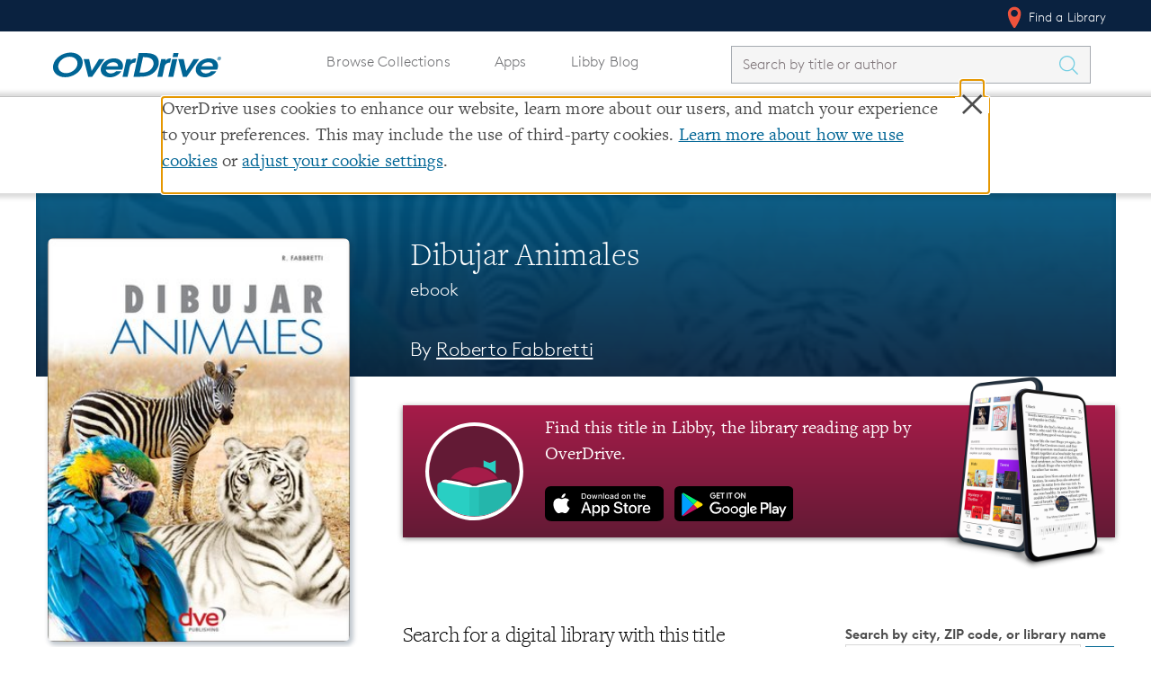

--- FILE ---
content_type: text/html; charset=utf-8
request_url: https://www.overdrive.com/media/3032440/dibujar-animales
body_size: 11798
content:

<!doctype html>
    <html lang="en">

    <head>
        
        <title>eBook - Dibujar Animales by Roberto Fabbretti &middot; OverDrive: Free ebooks, audiobooks & movies from your library.</title>

        <meta charset="utf-8">
<meta name="viewport" content="initial-scale=1.0,width=device-width" />


<meta name="accept-language" content="en-US">

<script type="text/javascript">
  
  var siteRoot = "/";
</script>



<meta name="google-site-verification" content="w23kN0ygbxxrf4-Z6ITOgUY8Gy_QZTkQ2dyJbAhDYyA" />
<meta name="apple-itunes-app" content="app-id=1076402606, app-argument=myURL">
<meta name="google-play-app" content="app-id=com.overdrive.mobile.android.libby">

<link rel="icon" href="/favicon.ico" />
<link rel="apple-touch-icon" sizes="180x180" href="/apple-touch-icon.png" />



<script>
    /* grunticon Stylesheet Loader | https://github.com/filamentgroup/grunticon | (c) 2012 Scott Jehl, Filament Group, Inc. | MIT license. */
    window.grunticon = function (e) { if (e && 3 === e.length) { var t = window, n = !(!t.document.createElementNS || !t.document.createElementNS("http://www.w3.org/2000/svg", "svg").createSVGRect || !document.implementation.hasFeature("http://www.w3.org/TR/SVG11/feature#Image", "1.1") || window.opera && -1 === navigator.userAgent.indexOf("Chrome")), o = function (o) { var r = t.document.createElement("link"), a = t.document.getElementsByTagName("script")[0]; r.rel = "stylesheet", r.href = e[o && n ? 0 : o ? 1 : 2], a.parentNode.insertBefore(r, a) }, r = new t.Image; r.onerror = function () { o(!1) }, r.onload = function () { o(1 === r.width && 1 === r.height) }, r.src = "[data-uri]" } };
    grunticon(["/Content/css/icons/icons.data.svg.css", "/Content/css/icons/icons.data.png.css", "/Content/css/icons/icons.fallback.css"]);
</script>

<noscript><link href="/Content/css/icons/icons.fallback.css" rel="stylesheet"></noscript>


<script src="/Content/js/vendor/modernizr.min.js"></script>



        
        <meta name="p:domain_verify" content="720b677ba5f982c14dc43cc5eb338e68" />
        
    <!-- Meta Tags -->
    <meta name="description" content="Amante de los animales o artista en ciernes, &#191;qui&#233;n no ha deseado alguna vez dibujar un animal? Tanto si la pretensi&#243;n es realizar bocetos para impresionar a los amigos como si se trata de mera satisfacci&#243;n personal, o si la finalidad es inmortali..." />
        <meta property="od:id" content="1d682c6a-6123-47cf-b172-63015968d0a6" />

    <!-- Open Graph -->
    <meta property="og:title" content="eBook - Dibujar Animales">
    <meta property="og:url" content="https://www.overdrive.com/media/3032440/dibujar-animales" />
    <meta property="og:description" content="Amante de los animales o artista en ciernes, &#191;qui&#233;n no ha deseado alguna vez dibujar un animal? Tanto si la pretensi&#243;n es realizar bocetos para impresionar a los amigos como si se trata de mera satisfacci&#243;n personal, o si la finalidad es inmortali..." />
    <meta property="og:image" content="https://img1.od-cdn.com/ImageType-400/2922-1/1D6/82C/6A/{1D682C6A-6123-47CF-B172-63015968D0A6}Img400.jpg">
    <meta property="og:site_name" content="OverDrive">


        <link href="/bundles/css?v=vZz2HqDjdNm7caSF7VUxN__oOrhb3ZTvIul3wSWAS8Y1" rel="stylesheet" type="text/css" media="screen" />

<link href="/bundles/MainNavigationV2css?v=biu8vVLoKT1wOKl9g63OMoVrm3w77MTY2HSsnme4_Vk1" rel="stylesheet" type="text/css" media="screen" />
        <link href="/bundles/Allcss?v=8yiV-XboDhHFLDda0iE81_JlZ1UK9PBjF_E_GF507kA1" rel="stylesheet" type="text/css" media="screen" />


        
        <style>
                
        </style>

        


    </head>

    <body class="">
        <!--[if lt IE 9]>
              <div class="outdated-browser">
                This website works best in newer web browsers - if possible, we suggest you
                <a href="http://browsehappy.com">upgrade</a>.
              </div>
            <![endif]-->

        <div class="cookie-banner" style="display:none"></div>
        <div class="container" style="margin-top:0;">

    <nav class="u_masthead" role="navigation">
        <a class="skip-to-content-link" href="#mainContent">Skip to content</a>

        <div class="upperNav">
            <div class="l-container">
                <ul class="u_nav">
                    <li class="u_nav__item u_nav__item-link u_nav__find-a-library">
                        <a href="/libraries"><span class="icon icon-locate-pin"></span> Find a Library</a>
                    </li>
                </ul>
            </div>
        </div>

        <div class="mainNav l-container">
            <a href="/" class="u_masthead__logo" aria-label="Home" tabindex="0">
                <img src="/Content/img/OverDrive_Logo 2020.svg" alt="OverDrive logo" />
            </a>

            <button class="toggle-nav" aria-label="Open navigation"></button>

            <div class="u_nav__dropdown hide">
                <ul class="u_nav pages desktopNav">
                    <li class="u_nav__item u_nav__item-link">
                        <a href="/explore">Browse Collections</a>
                    </li>
                    <li class="u_nav__item u_nav__item-link">
                        <a href="/apps">Apps</a>
                    </li>
                        <li class="u_nav__item u_nav__item-link">
                            <a href="https://libbylife.com">Libby Blog</a>
                        </li>
                </ul>

                <div class="u_search masthead_search " id="search">


<form action="/search" class="u_search__form  libbyBlogLinkStylingUpdates" method="get">                        <div class="u_search__form-cell-1">
                            <label id="search-label" for="searchInput" style="display: none">Search by title or author</label>
                            <input type="search"
                                   autocomplete="off"
                                   autocorrect="off"
                                   autocapitalize="off"
                                   spellcheck="false"
                                   id="searchInput"
                                   name="q"
                                   class="typeahead u_search__query"
                                   minlength="1"
                                   maxlength="250"
                                   required
                                   placeholder="Search by title or author"
                                   value=""
                                   aria-labelledby="search-label" />
                        </div>
                        <div class="u_search__form-cell-3">
                            <button class="u_search__submit" value="" aria-label="Search Titles" onclick="javascript: return submitSearch(this);">
                                <span class="icon icon-search" aria-hidden="true"></span>
                            </button>
                        </div>
</form>                </div>

                <ul class="u_nav pages mobileNav">
                    <li class="u_nav__item u_nav__item-link">
                        <a href="/explore">Browse Collections</a>
                    </li>
                    <li class="u_nav__item u_nav__item-link">
                        <a href="/apps">Apps</a>
                    </li>
                        <li class="u_nav__item u_nav__item-link">
                            <a href="https://libbylife.com">Libby Blog</a>
                        </li>
                    
                </ul>

                <ul class="u_nav desktopNav">
                </ul>

                <ul class="u_nav lowerNav">
                    <li class="u_nav__item u_nav__item-link">
                        <a href="/libraries"><span class="icon icon-locate-pin" aria-hidden="true"></span> Find a Library</a>
                    </li>
                </ul>
            </div>
        </div>
    </nav>



                <div class="breadcrumbs-container header">
                    


<div class="l-container">
    <div class="l-row">
        <ul class="breadcrumbs">

            <li class="breadcrumbs__crumb">
                    <a href="/" aria-label="Navigate to homepage" >
                        <img alt="OverDrive Logo" src="/Content/img/logos/logo-32.png" />
                    </a>
            </li>
            <li class="breadcrumbs__crumb">
<a aria-label="Navigate to Media" href="/search">Media</a>            </li>
            <li class="breadcrumbs__crumb">
<a aria-label="Navigate to Dibujar Animales" href="/media/3032440/dibujar-animales">Dibujar Animales</a>            </li>
        </ul>
    </div>
</div>
                </div>






        <main class="l-container">
            <span id="mainContent" class="anchor"></span>
            
        <div class="title-hero">
            <div class="l-container">
                <div class="title-page__info">
                    

<h1 class="title-page__title">Dibujar Animales</h1>
<h2 class="title-page__series">
    ebook



</h2>


        <h3 class="header-author">
            By <a aria-label="Search by author, Roberto Fabbretti" class="header-author-link" href="/creators/1198083/roberto-fabbretti">Roberto Fabbretti</a>
        </h3>


                </div>

                <div class="title-page__cover">
                        <div class="cover" id="sample-target">
                            

    <img not-data-src="/Content/img/load.gif"
         src="https://img1.od-cdn.com/ImageType-400/2922-1/1D6/82C/6A/{1D682C6A-6123-47CF-B172-63015968D0A6}Img400.jpg"
         srcset=""
         alt="cover image of Dibujar Animales"
         data-ga-action="cover"
         data-title="Dibujar Animales"
         data-id="3032440"
         onerror="this.onerror = null; this.srcset = ''; this.src = '/media/default-cover-image?title=Dibujar%20Animales';" />

                        </div>

                    <div class="title-actions">
                                <button class="btn btn--big btn--general btn--sample">Read a Sample</button>

                        <div style="display: none;" class="add-to-favorites">
                            <img src="/Content/img/heart.png" alt="" /><p>Add Book To Favorites</p>
                        </div>
                    </div>

                </div>
            </div>
        </div>
    
                <div class="messageContainer">
                    <!-- Page-level messages -->
                    
                    
                </div>
            
            




<link href="/bundles/detailsv2css?v=oWIzqkzlluiGeMVQaxGDmGUZka6QgB7gNz7HqC6wGa01" rel="stylesheet" type="text/css" media="screen" />





<div class="prompt-modal__shade">
  <div class="prompt-modal">
    <div class="prompt-modal__close" data-action="close-prompt">
      <span class="icon icon-delete"></span>
    </div>
    <header class="prompt-modal__header">
      <!--<h1 class="prompt-modal__title">Is this your library?</h1>-->
      <h1 class="prompt-modal__title">Sign up to save your library</h1>
      <!-- <h2 class="prompt-modal__subtitle"></h2> -->
    </header>

    <div class="prompt-modal__content">


     <p>
        With an OverDrive account, you can save your favorite libraries 
       for at-a-glance information about availability. <a href="">Find out more</a>
       about OverDrive accounts.
      </p>
    </div>

    <!-- <form>
      <label>Enter something</label>
      <input type="text" />

      <label>Something else</label>
      <input type="text" />

    </form> -->




    <div class="prompt-modal__save-cancel">
      <button class="btn btn--general-heavy btn--inline">Save</button>&nbsp;&nbsp;
      <a href="#">Not today</a>
    </div>

  </div>
</div>



<section class="title-page title-page--ebook">


    <div class="l-row">
        <div class="title-page__wrapper">
            


<div class="metadata_container">
    <h3 class="metadata_label">Format</h3>
    <p class="metadata_text">ebook</p>
</div>


    <div class="metadata_container">
        <h3 class="metadata_label">ISBN</h3>
        <p class="metadata_text">9788431539597</p>
    </div>


        <div class="metadata_container">
            <h3 class="metadata_label">Author</h3>
            <p class="metadata_text"><a aria-label="Search by author, Roberto Fabbretti" href="/creators/1198083/roberto-fabbretti">Roberto Fabbretti</a></p>
        </div>


    <div class="metadata_container">
        <h3 class="metadata_label">Publisher</h3>
        <p class="metadata_text"><a aria-label="Search by publisher, Parkstone International" href="/publishers/parkstone-international">Parkstone International</a></p>
    </div>

    <div class="metadata_container">
        <h3 class="metadata_label">Release</h3>
        <p class="metadata_text">14 October 2016</p>
    </div>


<div class="metadata_container">
    <h3 class="metadata_label">Share</h3>
    <div class="social-shares">
        <a href="//www.facebook.com/sharer/sharer.php?u=https://www.overdrive.com/media/3032440/dibujar-animales" target="_blank" rel="noreferrer">
            <img src="/Content/img/facebook-icon.png" alt="Share on Facebook" />
        </a>
        <a href="//www.pinterest.com/pin/create/button/?media=https://img1.od-cdn.com/ImageType-400/2922-1/1D6/82C/6A/{1D682C6A-6123-47CF-B172-63015968D0A6}Img400.jpg&description=Start%20reading%20%27Dibujar%20Animales%27%20on%20OverDrive%3A%20https%3A%2F%2Fwww.overdrive.com%2Fmedia%2F3032440%2Fdibujar-animales&url=https://www.overdrive.com/media/3032440/dibujar-animales" target="_blank" rel="noreferrer">
            <img src="/Content/img/pintrest-icon.png" alt="Share on Pinterest" />
        </a>
    </div>
</div>

    <div class="metadata_container">
        <h3 class="metadata_label">Subjects</h3>
                <a class="subject_link" href="/subjects/art" aria-label="Search by subject, Art">
                    <span class="subject_name">Art</span>
                    <span class="icon icon-arrow-right"></span>
                </a>
                <a class="subject_link" href="/subjects/nonfiction" aria-label="Search by subject, Nonfiction">
                    <span class="subject_name">Nonfiction</span>
                    <span class="icon icon-arrow-right"></span>
                </a>

    </div>

        </div>

        <div class="title-page__wrapper-right">
<link href="/bundles/libbypromocss?v=XUz2DkZJ7unP5t6I-ZQnWrP-TIfYBpBPLRDKST5S7Q81" rel="stylesheet" type="text/css" media="screen" />

<a href="https://www.overdrive.com/apps/libby" id="libby-promo-link desktop-store-link" aria-label="Find this title in Libby, the library reading app by OverDrive.">
    <div class="promo__body">
        <div class="promo__libby-icon">
            <img class="promo-libby-icon__image" src="https://images.contentstack.io/v3/assets/blt3d151d94546d0edd/bltcc935677b1de2df0/637255e2da728110eb039b47/Libby_app_icon.svg" />
        </div>
        <div class="promo__cta">
            <p class="promo-cta__text">
                Find this title in Libby, the library reading app by OverDrive.
            </p>
            <img class="promo-cta__app-store-icon store__icon" src="https://images.contentstack.io/v3/assets/blt3d151d94546d0edd/bltfacec7fe96473dba/637255e2a32209106e8b0a47/app-store-button-en.svg" alt="Download Libby on the App Store" />
            <img class="promo-cta__google-play-icon store__icon" src="https://images.contentstack.io/v3/assets/blt3d151d94546d0edd/bltc1d54fabb181f16f/637255e2411e3c10e45fd95c/play-store-badge-en.svg" alt="Download Libby on Google Play" />
        </div>
        <div class="promo__phone">
            <img class="promo-phone__image" src="https://images.contentstack.io/v3/assets/blt3d151d94546d0edd/blt96637953bca8f11b/642dbad30afb1c108e793645/LibbyDevices.png" />
        </div>
    </div>
</a>
<div class="promo__body promo__shadow">

</div>

            <div class="title-page__acquire" id="acquire-bar">
    <div class="librarySearchBar">
        <h3>Search for a digital library with this title</h3>

        <div class="form-container">
            <form class="library-search-bar__form" style="position: relative;">
                <label id="inlineLibraryFilterLabel" for="inlineLibraryFilter">Search by city, ZIP code, or library name</label>
                <input type="search" class="query" id="inlineLibraryFilter" aria-labelledby="inlineLibraryFilterLabel" />
                <button type="button" class="icon icon-location library-search-bar__locator " aria-label="Use my location"></button>
                <button type="submit" class="btn btn--general-heavy btn--inline" aria-label="Search" value="">
                    <span class="icon icon-search"></span>
                </button>
            </form>

            <div id="positionResult">
                <a class="locationDetection" href="http://en.wikipedia.org/wiki/W3C_Geolocation_API" target="_blank" rel="noreferrer">Learn more about precise location detection</a>
            </div>
        </div>
    </div>
    <h3 class="librarySearchHeader">Title found at these libraries:</h3>
    <div id="positionSearchResult" class="searchTable-container">
        <table id="librariesTableByPosition" class="search-table">
            <thead class="tableHeader">
                <tr>
                    <th scope="col" class="libraryNameHeader">Library Name</th>
                    <th scope="col" class="distanceHeader">Distance</th>
                </tr>
            </thead>
            <tbody>
                <tr class="table-loading"><td>Loading...</td></tr>
            </tbody>
        </table>
    </div>
    <div class="seeMoreLibraries" style="display: none;">
        <a href="/media/3032440/libraries?slug=dibujar-animales">View more libraries...</a>
    </div>
            </div>

            <div class="title-page__description">
                <div class="title-page__blurb short">
                    Amante de los animales o artista en ciernes, ¿quién no ha deseado alguna vez dibujar un animal? Tanto si la pretensión es realizar bocetos para impresionar a los amigos como si se trata de mera satisfacción personal, o si la finalidad es inmortalizar nuestro animal de compañía para adornar orgullosos con su retrato nuestras paredes, todo esto está al alcance de nuestra mano. A pesar de lo que se piensa muchas veces, no resulta difícil aprender solos a dibujar. Para llegar a esto, basta con seguir un método lógico y racional. Este libro desvela cómo llegar a dibujar animales a partir de una simplificación ligada al conocimiento del esqueleto como estructura de base. Luego, el dibujo se va construyendo mediante la asociación a figuras geométricas. Todo el mundo es capaz de dibujar un círculo, un cuadrado o un triángulo, ¡pero nadie se puede imaginar que con unos toques suplementarios eso puede transformarse rápidamente en animal increíble! Aquí encontrará un método sencillo, divertido y eficaz para aprender las técnicas básicas del dibujo y llegar a obtener enseguida resultados sorprendentes.
                    <div class="read-more-container">
                        <button class="read-more-button">...read more</button>
                    </div>
                </div>


                <div class="related-format-title"></div>
                
                <div class="mobile-metadata-column">
                    


<div class="metadata_container">
    <h3 class="metadata_label">Format</h3>
    <p class="metadata_text">ebook</p>
</div>


    <div class="metadata_container">
        <h3 class="metadata_label">ISBN</h3>
        <p class="metadata_text">9788431539597</p>
    </div>


        <div class="metadata_container">
            <h3 class="metadata_label">Author</h3>
            <p class="metadata_text"><a aria-label="Search by author, Roberto Fabbretti" href="/creators/1198083/roberto-fabbretti">Roberto Fabbretti</a></p>
        </div>


    <div class="metadata_container">
        <h3 class="metadata_label">Publisher</h3>
        <p class="metadata_text"><a aria-label="Search by publisher, Parkstone International" href="/publishers/parkstone-international">Parkstone International</a></p>
    </div>

    <div class="metadata_container">
        <h3 class="metadata_label">Release</h3>
        <p class="metadata_text">14 October 2016</p>
    </div>


<div class="metadata_container">
    <h3 class="metadata_label">Share</h3>
    <div class="social-shares">
        <a href="//www.facebook.com/sharer/sharer.php?u=https://www.overdrive.com/media/3032440/dibujar-animales" target="_blank" rel="noreferrer">
            <img src="/Content/img/facebook-icon.png" alt="Share on Facebook" />
        </a>
        <a href="//www.pinterest.com/pin/create/button/?media=https://img1.od-cdn.com/ImageType-400/2922-1/1D6/82C/6A/{1D682C6A-6123-47CF-B172-63015968D0A6}Img400.jpg&description=Start%20reading%20%27Dibujar%20Animales%27%20on%20OverDrive%3A%20https%3A%2F%2Fwww.overdrive.com%2Fmedia%2F3032440%2Fdibujar-animales&url=https://www.overdrive.com/media/3032440/dibujar-animales" target="_blank" rel="noreferrer">
            <img src="/Content/img/pintrest-icon.png" alt="Share on Pinterest" />
        </a>
    </div>
</div>

    <div class="metadata_container">
        <h3 class="metadata_label">Subjects</h3>
                <a class="subject_link" href="/subjects/art" aria-label="Search by subject, Art">
                    <span class="subject_name">Art</span>
                    <span class="icon icon-arrow-right"></span>
                </a>
                <a class="subject_link" href="/subjects/nonfiction" aria-label="Search by subject, Nonfiction">
                    <span class="subject_name">Nonfiction</span>
                    <span class="icon icon-arrow-right"></span>
                </a>

    </div>

                </div>
            </div>
        </div>
    </div>
</section>

<div id="sample-viewer">
    <div id="sample-header-bar">
        <div class="l-container">
            <span id="sample-title">Dibujar Animales</span>
            <ul id="sample-actions">
                <li id="sample-fullscreen"><a href="/media/3032440/sample?slug=dibujar-animales" aria-label="View sample in fullscreen" target="_blank" rel="noreferrer"><i class="icon icon-sample-fullscreen" aria-hidden="true"></i></a></li>
                <li id="sample-viewer-close"><a href="" aria-label="Close"><i class="icon icon-clear" aria-hidden="true"></i></a></li>
            </ul>
        </div>
    </div>
    <div id="sample-embed-bar">
        <div class="l-container">
            <div>
                <label for="sample-embed-codearea" id="sample-embed-directions" class="sample-embed-directions">Copy and paste the code into your website.</label>
                <textarea id="sample-embed-codearea" class="sample-embed-codearea" aria-labelledby="sample-embed-directions">&lt;div&gt;&lt;script src="https://www.overdrive.com/media/3032440/sample-embed?slug=dibujar-animales"&gt;&lt;/script&gt;&lt;/div&gt;</textarea>
            </div>

        </div>
    </div>
    <div id="sample-holder" class="l-container" data-redirecturl="https://odcom-36bc0a2b1e81098cff171ec4c980a77b.read.overdrive.com/_d/embed.json?m=[base64]&s=9e0a7bcb923c4e9aa006b31b8c2bb1e10fc90cdb"></div>
    <div class="sample-viewer-close">
        <button aria-label="Close">Close</button>
    </div>
</div>

        </main>
            <div class="push"></div>
        </div>
        <div class="modal-backdrop" id="cookie" style="display:none"></div>

        

            <div id="stickyFooter">
                    <div class="breadcrumbs-container footer">
                        


<div class="l-container">
    <div class="l-row">
        <ul class="breadcrumbs">

            <li class="breadcrumbs__crumb">
                    <a href="/" aria-label="Navigate to homepage" >
                        <img alt="OverDrive Logo" src="/Content/img/logos/logo-32.png" />
                    </a>
            </li>
            <li class="breadcrumbs__crumb">
<a aria-label="Navigate to Media" href="/search">Media</a>            </li>
            <li class="breadcrumbs__crumb">
<a aria-label="Navigate to Dibujar Animales" href="/media/3032440/dibujar-animales">Dibujar Animales</a>            </li>
        </ul>
    </div>
</div>
                    </div>



<div class="site-footer-container cs">
    <div class="l-container">
        <footer class="cs-site_footer" role="contentinfo">
            <div class="tablet-logo-block od-block">
                <div class="site-footer_od-Logo">
                    <h2><a href="https://company.overdrive.com/"><img src="https://images.contentstack.io/v3/assets/blt3d151d94546d0edd/bltd4e8f89433952ecc/637e57dc7140e510ae4a979f/OverDrive_Logo_2020Accessible.svg" alt="OverDrive, Inc." /></a></h2>
                </div>
            </div>
            <div class="site-footer_upper-bar">
                <div class="site-footer__section-logos">
                    <div class="site-footer_od-Logo">
                        <h2><a href="https://company.overdrive.com/"><img src="https://images.contentstack.io/v3/assets/blt3d151d94546d0edd/bltd4e8f89433952ecc/637e57dc7140e510ae4a979f/OverDrive_Logo_2020Accessible.svg" alt="OverDrive, Inc." /></a></h2>
                    </div>
                    <div class="site-footer_b-corp">
                        <a href="http://company.overdrive.com/company/who-we-are/"><img src="https://images.contentstack.io/v3/assets/blt3d151d94546d0edd/bltfae65e54fe675f7f/61980a252805e2112b29643b/B-Corp.png" alt="OverDrive Certified B Corporation" /></a>
                    </div>
                </div>
                    <div class="site-footer__section">
                        <div class="headerContainer" role="button" tabindex="0">
                            <h3 class="site-footer__section-heading">Our Apps</h3> <img src="/Content/img/icons/svg/Icon-arrow.svg" class="icon arrow-hide" alt="" />
                        </div>
                        
                        <ul class="site-footer__list footer-items-hide">
                                <li>
                                    <a target="_blank" rel="noreferrer" data-ga-action="exit" data-ga-location="Page Footer" data-ga-label="Libby" aria-label="Libby" href="https://overdrive.com/apps/libby">Libby</a>
                                </li>
                                <li>
                                    <a target="_blank" rel="noreferrer" data-ga-action="exit" data-ga-location="Page Footer" data-ga-label="Sora" aria-label="Sora" href="https://overdrive.com/apps/sora">Sora</a>
                                </li>
                                <li>
                                    <a target="_blank" rel="noreferrer" data-ga-action="exit" data-ga-location="Page Footer" data-ga-label="Kanopy" aria-label="Kanopy" href="https://kanopy.com">Kanopy</a>
                                </li>
                                <li>
                                    <a target="_blank" rel="noreferrer" data-ga-action="exit" data-ga-location="Page Footer" data-ga-label="TeachingBooks" aria-label="TeachingBooks" href="https://teachingbooks.net">TeachingBooks</a>
                                </li>
                                <li>
                                    <a target="_blank" rel="noreferrer" data-ga-action="exit" data-ga-location="Page Footer" data-ga-label="Help" aria-label="Help" href="https://help.overdrive.com">Help</a>
                                </li>
                        </ul>
                    </div>
                    <div class="site-footer__section">
                        <div class="headerContainer" role="button" tabindex="0">
                            <h3 class="site-footer__section-heading">Markets Served</h3> <img src="/Content/img/icons/svg/Icon-arrow.svg" class="icon arrow-hide" alt="" />
                        </div>
                        
                        <ul class="site-footer__list footer-items-hide">
                                <li>
                                    <a target="_blank" rel="noreferrer" data-ga-action="exit" data-ga-location="Page Footer" data-ga-label="Public Libraries" aria-label="Public Libraries" href="https://company.overdrive.com/public-libraries/">Public Libraries</a>
                                </li>
                                <li>
                                    <a target="_blank" rel="noreferrer" data-ga-action="exit" data-ga-location="Page Footer" data-ga-label="K-12 Schools" aria-label="K-12 Schools" href="https://www.overdrive.com/discoversora">K-12 Schools</a>
                                </li>
                                <li>
                                    <a target="_blank" rel="noreferrer" data-ga-action="exit" data-ga-location="Page Footer" data-ga-label="Business &amp; Law" aria-label="Business &amp; Law" href="https://company.overdrive.com/overdrive-professional/">Business &amp; Law</a>
                                </li>
                                <li>
                                    <a target="_blank" rel="noreferrer" data-ga-action="exit" data-ga-location="Page Footer" data-ga-label="Higher Education" aria-label="Higher Education" href="https://company.overdrive.com/academic-libraries/">Higher Education</a>
                                </li>
                                <li>
                                    <a target="_blank" rel="noreferrer" data-ga-action="exit" data-ga-location="Page Footer" data-ga-label="Publishers" aria-label="Publishers" href="https://company.overdrive.com/publishers/">Publishers</a>
                                </li>
                        </ul>
                    </div>
                    <div class="site-footer__section">
                        <div class="headerContainer" role="button" tabindex="0">
                            <h3 class="site-footer__section-heading">About</h3> <img src="/Content/img/icons/svg/Icon-arrow.svg" class="icon arrow-hide" alt="" />
                        </div>
                        
                        <ul class="site-footer__list footer-items-hide">
                                <li>
                                    <a target="_blank" rel="noreferrer" data-ga-action="exit" data-ga-location="Page Footer" data-ga-label="About OverDrive" aria-label="About OverDrive" href="https://company.overdrive.com/company-profile/who-we-are/">About OverDrive</a>
                                </li>
                                <li>
                                    <a target="_blank" rel="noreferrer" data-ga-action="exit" data-ga-location="Page Footer" data-ga-label="Careers at OverDrive" aria-label="Careers at OverDrive" href="https://company.overdrive.com/careers/">Careers at OverDrive</a>
                                </li>
                                <li>
                                    <a target="_blank" rel="noreferrer" data-ga-action="exit" data-ga-location="Page Footer" data-ga-label="Newsroom" aria-label="Newsroom" href="https://company.overdrive.com/company-profile/news/">Newsroom</a>
                                </li>
                                <li>
                                    <a target="_blank" rel="noreferrer" data-ga-action="exit" data-ga-location="Page Footer" data-ga-label="Leadership" aria-label="Leadership" href="https://company.overdrive.com/company-profile/executive-team/">Leadership</a>
                                </li>
                        </ul>
                    </div>
            </div>
            <div class="tablet-logo-block b-corp-block">
                <div class="site-footer_b-corp">
                    <a href="http://company.overdrive.com/company/who-we-are/"><img src="https://images.contentstack.io/v3/assets/blt3d151d94546d0edd/bltfae65e54fe675f7f/61980a252805e2112b29643b/B-Corp.png" alt="OverDrive Certified B Corporation" /></a>
                </div>
            </div>
            
        </footer>

    </div>
</div>
<div class="lower-footer-container lower-footer-color cs">
    <div class="l-container">
        <div class="site-footer_lower-bar-cs">
            <div class="site-footer_copyright-text">
                Copyright 2025 - All Rights Reserved
            </div>
            <div class="site-footer_privacy">
                <a data-ga-action="exit" data-ga-location="Page Footer" href="https://www.overdrive.com/policies">Privacy at OverDrive</a> | <a data-ga-action="exit" data-ga-location="Page Footer" href="https://www.overdrive.com/policies/terms-and-conditions">Terms and Conditions</a> | <a data-ga-action="exit" data-ga-location="Page Footer" href="https://www.overdrive.com/policies/accessibility">Accessibility Statement</a> | <button class="cs-footer_cookie-modal">Cookie settings</button>
            </div>
            <div class="site-footer_social">
                    <a data-ga-action="exit" data-ga-location="Page Footer" aria-label="Facebook" href="https://www.facebook.com/OverDriveInc" target="_blank" rel="noreferrer">
                        <img src="https://images.contentstack.io/v3/assets/blt3d151d94546d0edd/blt7a2766d202e20247/619805473ef32611631ed365/Facebook.svg" class="site-footer_csIcon" alt="Facebook" />
                    </a>
                    <a data-ga-action="exit" data-ga-location="Page Footer" aria-label="Instagram" href="https://www.instagram.com/overdrive.inc_/" target="_blank" rel="noreferrer">
                        <img src="https://images.contentstack.io/v3/assets/blt3d151d94546d0edd/blt40499efafde8943c/61980641187ccf1132c97c82/Instagram.svg" class="site-footer_csIcon" alt="Instagram" />
                    </a>
                    <a data-ga-action="exit" data-ga-location="Page Footer" aria-label="YouTube" href="https://www.youtube.com/user/DigitalBookDownloads" target="_blank" rel="noreferrer">
                        <img src="https://images.contentstack.io/v3/assets/blt3d151d94546d0edd/bltce0181b981d28765/619804a6edd9ba1119f0d5ce/youtube.svg" class="site-footer_csIcon" alt="YouTube" />
                    </a>
                    <a data-ga-action="exit" data-ga-location="Page Footer" aria-label="LinkedIn" href="https://www.linkedin.com/company/overdrive1/" target="_blank" rel="noreferrer">
                        <img src="https://images.contentstack.io/v3/assets/blt3d151d94546d0edd/blt1170a6404ea38154/61980547fe555630e9a2dd45/LinkedIn.svg" class="site-footer_csIcon" alt="LinkedIn" aria-label="" />
                    </a>
                    <a data-ga-action="exit" data-ga-location="Page Footer" aria-label="Bluesky" href="https://bsky.app/profile/libbyapp.com" target="_blank" rel="noreferrer">
                        <img src="https://images.contentstack.io/v3/assets/blt3d151d94546d0edd/blt2998c65b83fd4ee7/68236a9e6c97b5b58696dd63/bluesky-brands.svg" class="site-footer_csIcon" alt="Bluesky" />
                    </a>
                    <a data-ga-action="exit" data-ga-location="Page Footer" aria-label="Threads" href="https://www.threads.com/@overdrive.inc_" target="_blank" rel="noreferrer">
                        <img src="https://images.contentstack.io/v3/assets/blt3d151d94546d0edd/bltd480635b1fa83ed2/68236ac2f1c9634295673f02/threads-brands.svg" class="site-footer_csIcon" alt="Threads" />
                    </a>
            </div>
        </div>
    </div>
</div>            </div>

        <script></script>
        


        <script src="/bundles/js?v=hok-aH3K9SoGy_YzEuqUs60gXK3q019QVmCxaI3mXWs1"></script>

        <script src="/bundles/Allv2js?v=_rERqWr7ttSoGwDwVVJUijPladBeq0ST4S65PnatXGA1"></script>


        <script type="text/javascript">
                    window.OverDrive.EnableTlsSiteMessage = false;
                    window.OverDrive.ShowAboutPage = false;
                    window.OverDrive.BlockFastClickJs = true;
                    window.OverDrive.UsingContentStackFooter = true;
                    window.OverDrive.AddLibbyBlogTab = true;
                        window.OverDrive.FeatureFlags = { "bannerUpdate": true,"hide-library-map": true,"redirect-to-libby": true,"show-libby-blog-tab": true,"show-libby-promo-on-details": true,"use-contentstack-footer": true,"od-app-sunset": true,"v2-libraries-page": true,"OHP-2930": true,"hide-star-rating": true,"use-multi-uprival-ads": true,"tls-soft-removal": false,"cookie-settings-modal": true,"show-zinio-tc-transition-preview-page": true,"show-zinio-tc-transition-page": true,"show-zinio-transition-page": true,"show-zinio-transition-preview-page": true,"remove-fastclick": true,"v2-explore-page": true,"v2-collections-page": true,"use-ip-for-library-search": true,"search-libraries-by-query": true,"use-zelda-links": true,"add-new-account-settings": true,"tls-early-site-warning": false,"request-password-reset-link-captcha": true,"invalidate-session-on-password-change": true,"session-replay-fix": true,"hide-sample-embed-button": true,"rbd-school-transition-page": true,"rbd-student-info-page": true,"rbd-school-transition-complete-page": true,"explore-page-collections-link": false,"v2-site-search": true,"v2-header-breadcrumbs": true,"v2-main-nav": true,"policy-page-redirect": true,"show-about-page": false,"v2-related-titles": false,"show-apps-page": true,"show-rbdigital-pages": false,"v2-details-page": true,"v2-find-in-libraries-page": true,"coverImageAutoFormat": false,"v2-details-page-show-recommendations": true,"rbd-transition-page": true,"rbd-patron-info-page": true,"rbd-partner-info-page": true,"rbd-language-selection": true,"rbd-transition-complete-page": true};

        </script>

        <script src="/Content/js/v2/bundles/All_bundle.js"></script>

            <script src="/Content/js/v2/bundles/MainNavigationV2_bundle.js"></script>

<script src="/bundles/SiteSearchV2js?v=N2x1dGX8mPeiaJjC4ZoQru8FV8LqFnEM5oNJtI7eYsI1"></script>

        
    <script type="text/javascript">
        window.OverDrive.isLoggedIn = 'False' == 'True' ? true : false;
        window.OverDrive.savedLibrariesUrl = '/media/3032440/saved-libraries?slug=dibujar-animales';
        window.OverDrive.reserveID = '1d682c6a-6123-47cf-b172-63015968d0a6';
        window.OverDrive.titleId = 3032440;
        window.OverDrive.timeoutText = 'The server took too long to send the data.';
        window.OverDrive.enericErrorText = 'An error occurred on the server. Please try again in a minute.';
        window.OverDrive.librarySearchUrl = '/_Ajax/get-libraries-for-media?mediaId=3032440' + "&resultLimit=3";
        window.OverDrive.geocodeFailureText = 'We were unable to pinpoint your location - please try searching instead';
        window.OverDrive.getPositionUrl = '/_Ajax/get-position';
        window.OverDrive.librariesUrl = '/media/3032440/libraries?slug=dibujar-animales';
        window.OverDrive.seriesSlug = '';
        window.OverDrive.getSeriesUrl = '/media/get-series?titleId=3032440';
        window.OverDrive.seriesUrlBlankTitle = '/media/get-series?titleId=TITLEID';
        window.OverDrive.relatedFormatTitleUrl = '/media/related-formats?titleId=3032440';
        window.OverDrive.isAudiobook = 'eBook' == "Audiobook" ? true : false;
        window.OverDrive.coverHeight = '680';
        window.OverDrive.coverWidth = '510';
        window.OverDrive.coverColor = '#FFFFFF';
        window.OverDrive.titleName = "Dibujar Animales";
        window.OverDrive.location = "39.9625,-83.0061";
        window.OverDrive.useIpLocation = 'True' == 'True' ? true : false;
        window.viewportUnitsBuggyfill.init();
    </script>
    <script src="/Content/js/v2/bundles/TitleDetailsPage_bundle.js"></script>


        
        
<script type="application/ld+json">
  {
  "@context": "http://schema.org",
  "@type": "WebSite",
  "url": "https://www.overdrive.com/",
  "potentialAction": {
    "@type": "SearchAction",
    "target": "https://www.overdrive.com/search?q={search_term_string}",
    "query-input": "required name=search_term_string"
    }
  }
</script>
        

    </body>
</html>


--- FILE ---
content_type: text/css; charset=utf-8
request_url: https://www.overdrive.com/bundles/Allcss?v=8yiV-XboDhHFLDda0iE81_JlZ1UK9PBjF_E_GF507kA1
body_size: 1564
content:
.breadcrumbs-container.header{background:#fff}.breadcrumbs__crumb a{font-weight:bold}.search-suggestion{padding:2px 0}.search-suggestion .value{width:auto;overflow:hidden;white-space:nowrap;text-overflow:ellipsis;vertical-align:top;padding-right:15%}.search-suggestion .type{float:right;text-transform:uppercase}.SiteMessageBannerContainer{display:none;width:100%;background-color:#fad9d4;font-family:"LinetoBrown","Helvetica Neue",Helvetica,Arial,Verdana,sans-serif}.SiteMessageBanner{margin:auto;width:90%;padding:1rem 0}.dismiss{display:inline-block;vertical-align:top;font-weight:bold;background-color:transparent}.dismiss:hover{cursor:pointer}.SiteMessageBanner p{display:inline-block;text-align:center;width:93%;margin:0;font-size:1.8rem}.SiteMessageBanner a{font-weight:600}@media(max-width:470px){.SiteMessageBannerContainer{position:relative;top:1.3rem}.SiteMessageBanner p{width:90%}}.accordion-container>div{border-bottom:1px solid #e0e0e0;display:flex;flex-direction:column;height:100%}.accordion-container:last-of-type>div{border-bottom:0}.accordion{background-color:transparent;border:none;color:#006693;cursor:pointer;display:flex;height:100%;padding:10px 0;width:100%;text-align:left;transition:.4s}.accordion:before{content:'+';font-size:30px;margin:2px 10px 0 0;min-width:25px;background-color:#8ec549;text-align:center;color:#fff;border-radius:50%;height:25px;width:25px;float:left;line-height:20px;font-family:"Brown-Regular","Helvetica Neue",Helvetica,Arial,Verdana,sans-serif}.accordion.active{height:auto}.accordion.active:before{content:'-'}.panel{padding:0 18px 0 35px;background-color:#fff;max-height:0;overflow:hidden;transition:max-height .2s ease-out}.panel p{display:none}.accordion.active+.panel p{display:block}.cookies-modal-button{color:#70cde3;background-color:#2b445c;padding:0;text-decoration:underline}.cookies-modal-button:hover{cursor:pointer}.modal-backdrop{z-index:20;position:fixed;top:0;width:100%;height:105%;background-color:rgba(10,34,64,.7)}.CookieSettingsModal{background-color:#fff;margin:auto;width:60%;max-width:95vh;max-height:92vh;overflow-x:auto;overflow-y:auto;z-index:1000;border-radius:12px;opacity:1!important;margin-top:5rem;padding:0 3%;font-family:"LinetoBrown","Helvetica Neue",Helvetica,Arial,Verdana,sans-serif;padding-bottom:1rem}.CookieSettingsModal header{width:100%;min-width:15rem}.CookieSettingsModal .cookie-modal-header-contents{text-align:center;display:inline-block;width:calc(95% - 4rem)}.CookieSettingsModal h1{border-bottom:none;padding-bottom:0;margin-bottom:2rem}.close{font-size:4.5rem;display:inline-block;text-align:right;width:4rem;background:#fff}.modal-body{border-bottom:solid 2px #d3d3d3;border-top:solid 2px #d3d3d3;padding:1rem 5px;overflow-y:auto;max-height:calc(100vh - 300px);min-height:4rem}.cookie-policy,.privacy-policy{margin:0}.cookie-option-header{display:inline-flex;align-items:center}.CookieSettingsModal a{text-decoration:underline}.save-button{margin:2rem auto 1rem auto;display:block;text-align:center;width:20rem;border-radius:4px;background:#8ec448;padding:.5rem;font-weight:bold;font-size:18px;border:solid 1px #75ab2f}@media screen and (max-width:1024px){.CookieSettingsModal{width:90%}.CookieSettingsModal h1{font-size:3rem;margin-bottom:2rem}.save-button{font-size:15px}}@media screen and (max-width:1024px) and (max-height:600px){.modal-body{max-height:calc(100vh - 250px)}}@media screen and (max-width:530px){.CookieSettingsModal{margin-top:1rem}.modal-body{max-height:calc(100vh - 200px)}}@media screen and (max-width:530px) and (max-height:400px){.modal-body{max-height:calc(100vh - 175px)}}@media screen and (max-width:320px){.CookieSettingsModal{margin-top:.5rem}.CookieSettingsModal h1{margin-top:.5rem;margin-bottom:.5rem}.modal-body{max-height:calc(100vh - 150px)}.save-button{margin-top:.5rem;margin-bottom:.5rem;max-width:fit-content}}.cookie-banner{position:fixed;inset-block-end:0;z-index:9999;inline-size:100%;background-color:#fff;box-shadow:0 0 5px 5px rgba(0,0,0,.15)}.banner-body{max-inline-size:920px;margin:auto;padding-inline:24px;padding-block:24px;display:flex;flex-direction:row;gap:8px}.banner-body a{text-decoration:underline;cursor:pointer}.banner-body .close{align-self:start;line-height:16px}